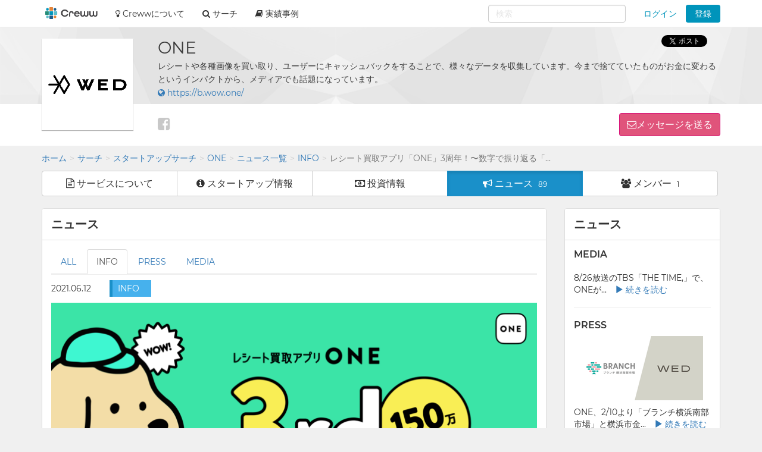

--- FILE ---
content_type: text/html; charset=utf-8
request_url: https://creww.me/ja/startup/corp.wow.one/news/d6fd1ce5-5b05-4cad-9c47-fe730859aea2
body_size: 41804
content:
<!DOCTYPE html>
<html lang='ja'>
<head>
<meta charset='utf-8'>
<meta content='IE=edge' http-equiv='X-UA-Compatible'>
<meta content='width=device-width, initial-scale=1, maximum-scale=1' name='viewport'>
<meta content='creww.me' name='application-name'>
<meta content='985daf3e8946a19f-15f9b55eb65b8855-ga553c119ca8fef50-8' name='google-translate-customization'>
<meta content='xtv26eflg5agrrmfry0igo19t6pxg70-yodedd17cdnf1qs96juon9orylhpo2g0j-9w8fqr-p2x323u3iuf0jcwm6deiiq4s8v44mjqe76pd6wqak92ov15qjsskb28' name='norton-safeweb-site-verification'>
<title>レシート買取アプリ「ONE」3周年！〜数字で振り返る「ONE」公開〜 | ニュース | | オープンイノベーション creww（クルー）</title>
<meta name="description" content="creww(クルー)はスタートアップと大手企業の為のオープンイノベーションのプラットフォームです。人との出会いの場、役立つツール、成長のチャンスを提供しています。挑戦する人、応援する人、誰でもイノベーションに参加出来ます。">
<meta name="keywords" content="creww,クルー,スタートアップ,クリュー,ベンチャー,スタートアップ支援,ベンチャー支援">
<link rel="canonical" href="https://creww.me/ja/startup/corp.wow.one/news/d6fd1ce5-5b05-4cad-9c47-fe730859aea2">
<link rel="alternate" href="https://creww.me/ja/startup/corp.wow.one/news/d6fd1ce5-5b05-4cad-9c47-fe730859aea2" hreflang="ja">
<link rel="alternate" href="https://creww.me/en/startup/corp.wow.one/news/d6fd1ce5-5b05-4cad-9c47-fe730859aea2" hreflang="en">
<meta property="fb:app_id" content="215400945220024">
<meta property="og:image" content="https://da7udebijaype.cloudfront.net/uploads/top_page_image/og_image/1/og_image-00bfe5d6-7e1c-4896-8df3-95ccffeeafdb.jpg?=1592553191">
<meta property="og:title" content="レシート買取アプリ「ONE」3周年！〜数字で振り返る「ONE」公開〜 | ニュース | ONE">
<meta property="og:description" content="creww(クルー)はスタートアップと大手企業の為のオープンイノベーションのプラットフォームです。人との出会いの場、役立つツール、成長のチャンスを提供しています。挑戦する人、応援する人、誰でもイノベーションに参加出来ます。">
<meta property="og:type" content="article">
<meta property="og:site_name" content="オープンイノベーション creww（クルー）">
<meta property="og:url" content="https://creww.me/ja/startup/corp.wow.one/news/d6fd1ce5-5b05-4cad-9c47-fe730859aea2">
<link href='/assets/favicon/favicon-fa73fe1f391f4d59fffef5c4bfb862c91f2c777558c23740095655706bbfccee.ico' rel='shortcut icon'>
<link href='/assets/favicon/favicon-fa73fe1f391f4d59fffef5c4bfb862c91f2c777558c23740095655706bbfccee.ico' rel='icon' type='image/x-icon'>
<link href='/assets/favicon/apple-touch-icon-6fe6f40610fed3117a112c0be1156255f3c8c434d0fe094ca9f0f0406f930e4e.png' rel='apple-touch-icon-precomposed'>
<link href='/assets/favicon/android-chrome-256x256-1f63743cd82f5212491568f9f062c68e830f6a39faef3a1d381527a333cdf3cd.png' rel='icon' type='image/png'>
<meta name='msapplication-TileColor'>
<meta name='theme-color'>
<link rel="stylesheet" media="screen" href="https://stackpath.bootstrapcdn.com/font-awesome/4.7.0/css/font-awesome.min.css" />
<link rel="stylesheet" media="screen" href="/assets/application-8b8ff5595d467e793702bb4a3b62c2a54a138c98f1bae06cb8e5866456b68a22.css" />
<script>
//<![CDATA[
window.gon={};
//]]>
</script>
<script>
//<![CDATA[
window.ga = window.ga||function(){(ga.q=ga.q||[]).push(arguments)};ga.l=+new Date;
window.global = {};
window.global.exclude = false;
window.global.account_default_logo_image = "https://creww.me/assets/placeholders/account-17b619ebe9d134122cd13d5a6b86763ad4fd954ecff09583cfe28e45f82ddc1c.png";
window.global.startup_default_logo_image = "https://creww.me/assets/placeholders/startup-396cc98459be24d2da8388dda6f318e6fa6f7fdf9eebc7bc8ee1404d5bc98219.png";
window.global.company_default_logo_image = "https://creww.me/assets/placeholders/company-81fdf4d8ae31bfcdddee839f036e260143557922b43591218e98f5087739c4d6.png";
window.global.message_read_api = "/ja/messages/:slug/read";
window.global.message_notification_api = "/ja/notification/unread_messages";
window.global.ga_property = "UA-34242487-1";
window.global.is_original_organizer = "true";
window.global.is_production = true;
window.global.is_account_signed_in = false;
window.global.facebook_app_id = "";

//]]>
</script><script>
//<![CDATA[
window.global.facebook_id = "1131416230205845";

//]]>
</script><link rel="stylesheet" media="screen" href="/packs/front-38a08c8ab08bf834529a5850a92be7ba.css" />
<script src="/packs/front-a2c445ddebb08beedd95.js"></script>
<script src="/assets/application-5fe8a39d57b99adad57cdbcf25e493d7f1c62e491a783f20a87f9974e037b910.js"></script>
<noscript>
<img height='1' src='https://www.facebook.com/tr?id=1131416230205845&amp;ev=PageView&amp;noscript=1' style='display:none' width='1'>
</noscript>
<script>
  <!-- Google Tag Manager -->
  (function(w,d,s,l,i){w[l]=w[l]||[];w[l].push({'gtm.start':
  new Date().getTime(),event:'gtm.js'});var f=d.getElementsByTagName(s)[0],
  j=d.createElement(s),dl=l!='dataLayer'?'&l='+l:'';j.async=true;j.src=
  'https://www.googletagmanager.com/gtm.js?id='+i+dl;f.parentNode.insertBefore(j,f);
  })(window,document,'script','dataLayer','GTM-56HMCZ');
  <!-- End Google Tag Manager -->
</script>
<meta name="csrf-param" content="authenticity_token" />
<meta name="csrf-token" content="dhOYIenClSQsaFLt4Ki_QAOTOkRWhZYA7yj0ojRTu6S7YXDkc6bOjuWAg4dNTpMKw_yNGmdV2Si1OhlnC6tmLg" />


</head>

<body class='landing profile_page creww_me theme-color-lightblue startups startups-news_show '>


<div class='___login-require-cdpxxx modal fade' id='login-require'>
<div class='modal-dialog'>
<div class='modal-content'>
<div class='modal-body'>
<h4 class='text-center'>ログイン</h4>
<div class='text-center mt10'>
<div class='form-group'>
<a class="btn btn-fb btn-lg btn-block" href="/join/auth/facebook?locale=ja&amp;origin=%2Fja%2Fstartup%2Fcorp.wow.one"><i class='fa fa-facebook'></i>
Facebookでログイン
</a></div>
<div class='form-group'>
<a class="btn btn-tw btn-lg btn-block" href="/join/auth/twitter?locale=ja&amp;origin=%2Fja%2Fstartup%2Fcorp.wow.one"><i class='fa fa-twitter'></i>
twitterでログイン
</a></div>
<div class='labeled-divider'>
またはメールアドレスでログイン
</div>
<form class="new_account" id="new_account" role="form" action="/ja/login" accept-charset="UTF-8" method="post"><input name="utf8" type="hidden" value="&#x2713;" /><input type="hidden" name="authenticity_token" value="eEX9ODkUpfYHIZ9uQiH286qQhzzt0QS5lZAcBJg1Mp1paalHpspicM0NKA3JcyMmJXXEZ4nGlx9L0qQWnSIQNg" /><input type="hidden" name="redir" id="redir" value="/ja/startup/corp.wow.one" />
<div class='form-group'>
<input autofocus="autofocus" class="form-control input-lg" placeholder="メールアドレス" type="email" value="" name="account[email]" id="account_email" />
</div>
<div class='form-group'>
<input autocomplete="off" class="form-control input-lg" placeholder="パスワード" type="password" name="account[password]" id="account_password" />
<input value="1" type="hidden" name="account[remember_me]" id="account_remember_me" />
</div>
<div class='form-group text-left'>
<button name="button" type="submit" class="btn btn-primary btn-block btn-lg">ログイン
</button></div>
</form><div class='text-center'>
<ul class='list-unstyled'>
<li>
<a href="/ja/join/password/new"><i class='fa fa-chevron-circle-right'></i>
パスワードを忘れた方はこちら
</a></li>
<li>
<a href="/ja/join/sign_up?redir=%2Fja%2Fstartup%2Fcorp.wow.one"><i class='fa fa-chevron-circle-right'></i>
crewwアカウント登録はこちら
</a></li>
</ul>
</div>
</div>
</div>
</div>
</div>
</div>

<div class='___login-require-cdpxxx modal fade' id='login-require'>
<div class='modal-dialog'>
<div class='modal-content'>
<div class='modal-body'>
<h4 class='text-center'>ログイン</h4>
<div class='text-center mt10'>
<div class='form-group'>
<a class="btn btn-fb btn-lg btn-block" href="/join/auth/facebook?locale=ja&amp;origin=%2Fja%2Fstartup%2Fcorp.wow.one%2Fnews%2Fd6fd1ce5-5b05-4cad-9c47-fe730859aea2"><i class='fa fa-facebook'></i>
Facebookでログイン
</a></div>
<div class='form-group'>
<a class="btn btn-tw btn-lg btn-block" href="/join/auth/twitter?locale=ja&amp;origin=%2Fja%2Fstartup%2Fcorp.wow.one%2Fnews%2Fd6fd1ce5-5b05-4cad-9c47-fe730859aea2"><i class='fa fa-twitter'></i>
twitterでログイン
</a></div>
<div class='labeled-divider'>
またはメールアドレスでログイン
</div>
<form class="new_account" id="new_account" role="form" action="/ja/login" accept-charset="UTF-8" method="post"><input name="utf8" type="hidden" value="&#x2713;" /><input type="hidden" name="authenticity_token" value="L7Amm1rexllrZSiuKttPBLleUvgrAyqL627nUiMPsPI-nHLkxQAB36FJn82hiZrRNrsRo08UuS01LF9AJhiSWQ" /><input type="hidden" name="redir" id="redir" value="/ja/startup/corp.wow.one/news/d6fd1ce5-5b05-4cad-9c47-fe730859aea2" />
<div class='form-group'>
<input autofocus="autofocus" class="form-control input-lg" placeholder="メールアドレス" type="email" value="" name="account[email]" id="account_email" />
</div>
<div class='form-group'>
<input autocomplete="off" class="form-control input-lg" placeholder="パスワード" type="password" name="account[password]" id="account_password" />
<input value="1" type="hidden" name="account[remember_me]" id="account_remember_me" />
</div>
<div class='form-group text-left'>
<button name="button" type="submit" class="btn btn-primary btn-block btn-lg">ログイン
</button></div>
</form><div class='text-center'>
<ul class='list-unstyled'>
<li>
<a href="/ja/join/password/new"><i class='fa fa-chevron-circle-right'></i>
パスワードを忘れた方はこちら
</a></li>
<li>
<a href="/ja/join/sign_up?redir=%2Fja%2Fstartup%2Fcorp.wow.one%2Fnews%2Fd6fd1ce5-5b05-4cad-9c47-fe730859aea2"><i class='fa fa-chevron-circle-right'></i>
crewwアカウント登録はこちら
</a></li>
</ul>
</div>
</div>
</div>
</div>
</div>
</div>


<nav class='navbar navbar-default navbar-fixed-top ___navbar-cdpxxx' role='navigation'>
<div class='container'>
<div class='navbar-header'>
<a class="navbar-brand" href="https://creww.me/ja"><img alt="オープンイノベーション creww" class="logo" src="/assets/placeholders/creww_logo-834e526ea8457302a1c2d8a04e515e3946ed05bfa3c7e6604444ef4d298ff8c3.png" /></a>
<button aria-controls='navbar-mobile' aria-expanded='false' class='navbar-toggle collapsed' data-canvas='body' data-target='#navbar-mobile' data-toggle='offcanvas' type='button'>
<span class='sr-only'>Toggle navigation</span>
<span class='icon-bar'></span>
<span class='icon-bar'></span>
<span class='icon-bar'></span>
</button>
<div class='visible-xs-block visible-sm-block'>
<ul class='nav navbar-nav navbar-right' id='notify-bar-mobile'>
<li><a class="btn-login js-ga" data-ga-label="notify-bar-login2" href="https://creww.me/ja/login">ログイン</a></li>
<li><a class="btn btn-default btn-creww js-ga" data-ga-label="notify-bar-register2" href="/ja/join/sign_up?redir=https%3A%2F%2Fcreww.me%2Fja%2Fstartup%2Fcorp.wow.one%2Fnews%2Fd6fd1ce5-5b05-4cad-9c47-fe730859aea2">登録</a></li>
</ul>

</div>
</div>
<div class='navmenu navmenu-default navmenu-fixed-right offcanvas canvas-slid' id='navbar-mobile'>
<div class='visible-xs-block visible-sm-block'>
<h5>メニュー</h5>
<ul class='nav navbar-nav'>
<li class=''>
<a href="/ja/search"><i class='fa fa-search'></i>
サーチ
</a></li>
<li>
<a href='https://port.creww.me/tag/%e5%ae%9f%e7%b8%be%e4%ba%8b%e4%be%8b' target='_brank'>
<i class='fa fa-book'></i>
実績事例
</a>
</li>
</ul>

</div>
</div>
<div id='navbar'>
<div class='visible-md-block visible-lg-block'>
<ul class='nav navbar-nav'>
<li>
<a href='https://creww.me/' target='_blank'>
<i class='fa fa-lightbulb-o'></i>
Crewwについて
</a>
</li>
<li class='dropdown dropdown-hover'>
<a class='dropdown-toggle' data-toggle='dropdown' href='https://creww.me/ja/search' role='button'>
<i class='fa fa-search'></i>
サーチ
</a>
<ul class='dropdown-menu' role='menu'>
<li class=''>
<a href='https://creww.me/ja/search'>サーチトップ</a>
</li>
<li class='divider'></li>
<li class=''>
<a href='https://creww.me/ja/search/startup'>スタートアップサーチ</a>
</li>
<li class='divider'></li>
<li class=''>
<a href='https://creww.me/ja/search/supporter'>サポーターサーチ</a>
</li>
</ul>
<li>
<a href='https://port.creww.me/tag/%e5%ae%9f%e7%b8%be%e4%ba%8b%e4%be%8b' target='_brank'>
<i class='fa fa-book'></i>
実績事例
</a>
</li>
</li>
</ul>
<ul class='nav navbar-nav navbar-right' id='notify-bar'>
<li class='dropdown'>
<a class="dropdown-toggle btn-login" data-toggle="dropdown" aria-expanded="false" href="#">ログイン</a>
<ul class='login-box dropdown-menu' role='menu'>
<li>
<div class='link-btn'>
<a rel="nofollow" class="btn btn-block bg-facebook js-ga" data-ga-label="notify-bar-facebook" href="/join/auth/facebook?locale=ja"><i class='fa fa-facebook'></i>
Facebookでログイン
</a></div>
</li>
<li>
<div class='link-btn'>
<a rel="nofollow" class="btn btn-block bg-twitter js-ga" data-ga-label="notify-bar-twitter" href="/join/auth/twitter?locale=ja"><i class='fa fa-twitter'></i>
twitterでログイン
</a></div>
</li>
<li>
<div class='link-btn'>
<a rel="nofollow" class="btn btn-block bg-google js-ga" data-ga-label="notify-bar-google" href="/join/auth/google_oauth2?locale=ja"><i class='fa fa-google'></i>
Googleでログイン
</a></div>
</li>
<li class='divider mb10'></li>
<form class="js-ga" id="new_account" role="form" data-ga-label="notify-bar-login1" action="https://creww.me/ja/login" accept-charset="UTF-8" method="post"><input name="utf8" type="hidden" value="&#x2713;" /><input type="hidden" name="authenticity_token" value="2b60tSciSwrAoWK1MKne2fz9d7sgYmBCo18iOSAeBF7IkuDKuPyMjAqN1da7-wsMcxg04ER18-R9HZorJQkm9Q" /><li>
<input type="hidden" name="redir" id="redir" value="https://creww.me/ja/startup/corp.wow.one/news/d6fd1ce5-5b05-4cad-9c47-fe730859aea2" />
<div class='form-group'>
<input autofocus="autofocus" class="form-control input-lg" placeholder="メールアドレス" type="email" value="" name="account[email]" id="account_email" />
</div>
</li>
<li>
<div class='form-group'>
<input autocomplete="off" class="form-control input-lg" placeholder="パスワード" type="password" name="account[password]" id="account_password" />
<input value="1" type="hidden" name="account[remember_me]" id="account_remember_me" />
</div>
</li>
<li>
<button name="button" type="submit" class="btn btn-primary btn-block btn-lg">ログイン
</button></li>
<li>
<ul class='list-unstyled mt10'>
<li>
<a href="https://creww.me/ja/join/password/new"><i class='fa fa-chevron-circle-right'></i>
パスワードを忘れた方はこちら
</a></li>
<li>
<a class="js-ga" data-ga-label="notify-bar-register1" href="https://creww.me/ja/join/sign_up?redir=https%3A%2F%2Fcreww.me%2Fja%2Fstartup%2Fcorp.wow.one%2Fnews%2Fd6fd1ce5-5b05-4cad-9c47-fe730859aea2"><i class='fa fa-chevron-circle-right'></i>
crewwアカウント登録はこちら
</a></li>
</ul>
</li>
</form></ul>
</li>
<li><a class="btn btn-creww btn-sm js-ga" data-ga-label="notify-bar-register2" href="https://creww.me/ja/join/sign_up?redir=https%3A%2F%2Fcreww.me%2Fja%2Fstartup%2Fcorp.wow.one%2Fnews%2Fd6fd1ce5-5b05-4cad-9c47-fe730859aea2">登録</a></li>
</ul>

<form class='navbar-form navbar-right' role='search'>
<div id="nav-search-form" data="{&quot;searchRequestUrl&quot;:&quot;/ja/search/cross_search&quot;,&quot;queryParam&quot;:&quot;term&quot;}"></div>
</form>

</div>
</div>
</div>
<!--[if lte IE 9]>
<div class='alert-header'>
<div class='container'>
<div class='row'>
<div class='col-sm-12 col-xs-12'>
<div class='alert-items'>Internet Explorer 9以下はサポートしておりません。最新のバージョンにアップデートしてからサイトにアクセスしてください。</div>
</div>
</div>
</div>
</div>
<![endif]-->

</nav>


<div class='headline'>
<div class='container'>
<div class='headline-container'>
<div class='row'>
<div class='col-md-2 col-sm-3 col-xs-12 header-logo'>
<div class='m-logo is-150px is-bordered'>
<div class='m-logo-wrap'>
<img class="m-logo-img js-startup-image" alt="ONE" src="https://da7udebijaype.cloudfront.net/uploads/startups/logos/99221fb8-0b9e-4621-92e6-03e1fb716c43.jpeg?=1682421232" />
</div>
</div>

</div>
<div class='col-md-10 col-sm-9 col-xs-12 header-detail'>
<div class='row'>
<div class='col-sm-12 col-xs-12 outline'>
<div>
<span class='name'>
ONE
</span>
</div>
</div>
<div class='col-xs-12 profile-concept startup-profile'>
レシートや各種画像を買い取り、ユーザーにキャッシュバックをすることで、様々なデータを収集しています。今まで捨てていたものがお金に変わるというインパクトから、メディアでも話題になっています。
</div>
<div class='col-xs-12 profile-website-url startup-profile'>
<a target="_blank" class="startup-url" href="https://b.wow.one/"><i class='fa fa-globe'></i>
https://b.wow.one/
</a></div>
<div class='col-xs-12 white-area'>
<div class='pull-left-desktop-tablet'>
<div class='separate-block social-icons'>
<a target="_blank" rel="nofollow" href="https://www.facebook.com/ONEbywed"><i class='fa fa-facebook-square'></i>
</a></div>
</div>
<div class='pull-right-desktop-tablet'>
<a role="button" class="btn btn-sendmessage" data-toggle="modal" href="#login-require">メッセージを送る
</a></div>
</div>
</div>
</div>
</div>
<div class='social clearfix ___social-cdpxxx' data-cell='social'>
<div class='social-icom'>
<div class='fb-like' data-href='https://creww.me/ja/startup/corp.wow.one/news/d6fd1ce5-5b05-4cad-9c47-fe730859aea2' data-layout='button' data-send='true' data-show-faces='false'></div>
</div>
<div class='social-icom'>
<a class='twitter-share-button' data-count='none' data-hashtags='creww' data-lang='ja' data-text='crewwでスタートアップページを作りました。よろしければチェックしてみてください' data-url='https://creww.me/ja/startup/corp.wow.one/news/d6fd1ce5-5b05-4cad-9c47-fe730859aea2' href='https://twitter.com/share'>
Tweet
</a>
</div>
<div class='social-icom'>
<div class='g-plusone' data-annotation='none' data-href='https://creww.me/ja/startup/corp.wow.one/news/d6fd1ce5-5b05-4cad-9c47-fe730859aea2' data-width='200'></div>
</div>
</div>

</div>
</div>
</div>
<div class='___login-require-cdpxxx modal fade' id='login-require'>
<div class='modal-dialog'>
<div class='modal-content'>
<div class='modal-body'>
<h4 class='text-center'>ログイン</h4>
<div class='text-center mt10'>
<div class='form-group'>
<a class="btn btn-fb btn-lg btn-block" href="/join/auth/facebook?locale=ja&amp;origin=https%3A%2F%2Fcreww.me%2Fja%2Fstartup%2Fcorp.wow.one%2Fnews%2Fd6fd1ce5-5b05-4cad-9c47-fe730859aea2"><i class='fa fa-facebook'></i>
Facebookでログイン
</a></div>
<div class='form-group'>
<a class="btn btn-tw btn-lg btn-block" href="/join/auth/twitter?locale=ja&amp;origin=https%3A%2F%2Fcreww.me%2Fja%2Fstartup%2Fcorp.wow.one%2Fnews%2Fd6fd1ce5-5b05-4cad-9c47-fe730859aea2"><i class='fa fa-twitter'></i>
twitterでログイン
</a></div>
<div class='labeled-divider'>
またはメールアドレスでログイン
</div>
<form class="new_account" id="new_account" role="form" action="/ja/login" accept-charset="UTF-8" method="post"><input name="utf8" type="hidden" value="&#x2713;" /><input type="hidden" name="authenticity_token" value="aBGxIwsjdKs9kvAFe7riJKTcv39kqWn0DAaYdKKhxtJ5PeVclP2zLfe-R2bw6DfxKzn8JAC--lLSRCBmp7bkeQ" /><input type="hidden" name="redir" id="redir" value="https://creww.me/ja/startup/corp.wow.one/news/d6fd1ce5-5b05-4cad-9c47-fe730859aea2" />
<div class='form-group'>
<input autofocus="autofocus" class="form-control input-lg" placeholder="メールアドレス" type="email" value="" name="account[email]" id="account_email" />
</div>
<div class='form-group'>
<input autocomplete="off" class="form-control input-lg" placeholder="パスワード" type="password" name="account[password]" id="account_password" />
<input value="1" type="hidden" name="account[remember_me]" id="account_remember_me" />
</div>
<div class='form-group text-left'>
<button name="button" type="submit" class="btn btn-primary btn-block btn-lg">ログイン
</button></div>
</form><div class='text-center'>
<ul class='list-unstyled'>
<li>
<a href="/ja/join/password/new"><i class='fa fa-chevron-circle-right'></i>
パスワードを忘れた方はこちら
</a></li>
<li>
<a href="/ja/join/sign_up?redir=https%3A%2F%2Fcreww.me%2Fja%2Fstartup%2Fcorp.wow.one%2Fnews%2Fd6fd1ce5-5b05-4cad-9c47-fe730859aea2"><i class='fa fa-chevron-circle-right'></i>
crewwアカウント登録はこちら
</a></li>
</ul>
</div>
</div>
</div>
</div>
</div>
</div>


<div class='container'>
<div class='breadcrumb-wrapper '>
<div class='container paddingless'>
<ol class="breadcrumb"><li><a href="/ja">ホーム</a></li><li><a href="/ja/search">サーチ</a></li><li><a href="/ja/search/startup">スタートアップサーチ</a></li><li><a href="/ja/startup/corp.wow.one">ONE</a></li><li><a href="/ja/startup/corp.wow.one/news">ニュース一覧</a></li><li><a href="/ja/startup/corp.wow.one/news?type=info">INFO</a></li><li class="active">レシート買取アプリ「ONE」3周年！〜数字で振り返る「...</li></ol>
</div>
</div>

<div aria-label='Large button group' class='st-btn-nav btn-group btn-group-lg' role='group'>
<a class="btn btn-default" type="button" href="/ja/startup/corp.wow.one"><i class='fa fa-file-text-o hidden-sm'></i>
<div class='visible-lg-inline-block visible-md-inline-block visible-sm-inline-block'>
サービスについて
</div>
</a><a class="btn btn-default" type="button" href="/ja/startup/corp.wow.one/info"><i class='fa fa-info-circle hidden-sm'></i>
<div class='visible-lg-inline-block visible-md-inline-block visible-sm-inline-block'>
スタートアップ情報
</div>
</a><a class="btn btn-default" type="button" href="/ja/startup/corp.wow.one/funds"><i class='fa fa-money hidden-sm'></i>
<div class='visible-lg-inline-block visible-md-inline-block visible-sm-inline-block'>
投資情報
</div>
</a><a class="btn active btn-primary" type="button" href="/ja/startup/corp.wow.one/news"><i class='fa fa-bullhorn hidden-sm'></i>
<div class='visible-lg-inline-block visible-md-inline-block visible-sm-inline-block'>
ニュース
</div>
<div class='count visible-lg-inline-block visible-md-inline-block'>
89
</div>
</a><a class="btn btn-default" type="button" href="/ja/startup/corp.wow.one/members"><i class='fa fa-users hidden-sm'></i>
<div class='visible-lg-inline-block visible-md-inline-block visible-sm-inline-block'>
メンバー
</div>
<div class='count visible-lg-inline-block visible-md-inline-block'>
1
</div>
</a></div>

<div class='row'>
<div class='col-md-9'>
<div class='panel panel-default'>
<div class='panel-heading'>
<h2>
ニュース
</h2>
</div>
<div class='panel-body'>
<ul class='nav nav-tabs'>
<li class='' role='presentation'>
<a href="/ja/startup/corp.wow.one/news">ALL</a>
</li>
<li class='active' role='presentation'>
<a href="/ja/startup/corp.wow.one/news?type=info">INFO</a>
</li>
<li class='' role='presentation'>
<a href="/ja/startup/corp.wow.one/news?type=press">PRESS</a>
</li>
<li class='' role='presentation'>
<a href="/ja/startup/corp.wow.one/news?type=media">MEDIA</a>
</li>
</ul>

<div class='startup-news-row'>
<div class='date pull-left'>
2021.06.12
</div>
<div class='type pull-left'>
<div class='type-block startup-news-info'>
INFO
</div>
</div>
</div>
<div class='clearfix'></div>
<img class="img-responsive center-block mb10" src="https://da7udebijaype.cloudfront.net/uploads/startup_news/images/e651c0a1-afae-488e-8c92-9ac7f66b19e0.png" />
<div class='pull-right mb10'>
<div class='social clearfix ___social-cdpxxx' data-cell='social'>
<div class='social-icom'>
<div class='fb-like' data-href='https://creww.me/ja/startup/corp.wow.one/news/d6fd1ce5-5b05-4cad-9c47-fe730859aea2' data-layout='button' data-send='true' data-show-faces='false'></div>
</div>
<div class='social-icom'>
<a class='twitter-share-button' data-count='none' data-hashtags='creww' data-lang='ja' data-text='crewwでスタートアップページを作りました。よろしければチェックしてみてください' data-url='https://creww.me/ja/startup/corp.wow.one/news/d6fd1ce5-5b05-4cad-9c47-fe730859aea2' href='https://twitter.com/share'>
Tweet
</a>
</div>
<div class='social-icom'>
<div class='g-plusone' data-annotation='none' data-href='https://creww.me/ja/startup/corp.wow.one/news/d6fd1ce5-5b05-4cad-9c47-fe730859aea2' data-width='200'></div>
</div>
</div>

</div>
<div class='clearfix'></div>
<div class='news-content'>
<p class='title mb15'>
レシート買取アプリ「ONE」3周年！〜数字で振り返る「ONE」公開〜
</p>
</div>
<div class='news-content'>
<p>WED株式会社（本社：東京都渋谷区、代表取締役：山内 奏人、以下、WED）が運営するONEは、6月12日に3周年を迎えました。これを記念して、ONEの歩みを数字にまとめたものを公開します。</p>

<p>■インストール数は大きく成長し昨年の約2倍に！</p>

<p>累計レシート買取枚数：8500万枚</p>

<p>累計インストール数：150万</p>

<p>・ユーザーの年齢比
<br>10代：12％、20代：36％、30代：29％、40代：15％、50代：8％</p>

<p>・ユーザーの地域分布
<br>関東：35％、近畿：20％、中部：15％、九州・沖縄：12％
<br>北海道・東北：10％、中国・四国：7％</p>

<p>お陰様で、ONEは3年間でインストール数もレシート買取枚数も飛躍的に伸びていきました。特にレシート買取総数は、1年前が約2200万枚だったのに対し現在8500万枚にまで達し、多くの場面でご利用いただけるようになりました。ONEユーザーは10〜30代が約80％と、類似サービスに比較して若い世代の利用者が多いのが特徴です。また、地方でのテレビCM放映の影響もあり、地方にお住まいの方々のご利用も増えてきています。</p>

<p>■TOP OF ONE
<br>・3年間で最もお金を貯めた人の金額は？
<br>　＞16万円</p>

<p>・3年間で最もレシートをあげた人の枚数は？
<br>　＞4800枚</p>

<p>・3年間で最も使われたチケットは？　
<br>　＞ブラックサンダー</p>

<p>なんと、3年間で16万円貯めたユーザーが！ONEでお金を貯めているユーザーの多くが、通常のレシートだけでなく、ONEが提供するミッションやアンケートなどにも積極的に参加いただいています。ミッションやアンケートなどは、通常よりも高額キャッシュバックになることが多いため、さまざまなコンテンツへ参加していただくと、効率的にお金を貯めていただくことができます。</p>

<p>■ONEユーザーに人気な◯◯は！？
<br>さまざまなジャンルにおけるONEユーザーに人気のものをご紹介！</p>

<p>・人気のお酒は？
<br>1位：氷結　
<br>2位：ほろよい　
<br>3位：スーパードライ</p>

<p>・人気の外食チェーンは?
<br>1位：マクドナルド　
<br>2位：丸亀製麺　
<br>3位：ケンタッキー</p>

<p>・人気のカフェのお食事メニューは？
<br>1位：サンマルクカフェのチョコクロ　
<br>2位：ドトールコーヒーショップのミラノサンドB
<br>3位：スターバックスコーヒーのチョコレートスコーン</p>

<p>・人気のデリバリーは？
<br>1位：マックフライポテト　
<br>2位：ガストのハンバーグ　
<br>3位：ピザハットの直火焼テリマヨチキン</p>

<p>・人気のECサイトは？
<br>1位：楽天　
<br>2位：Amazon　
<br>3位： ZOZOTOWN</p>

<p>■Mr./Ms.ONEを大解剖！ONEユーザーのよくある購買行動は？
<br>購買データから見えてきたONEユーザーの人気商品。それらを組み合わせユーザーの日常を再現してみました。</p>

<p>07:00　朝ごはんは手軽なセブンイレブンのツナマヨおにぎり！食後用にホットコーヒーも併せて購入。</p>

<p>08:00　勤務開始。仕事服はユニクロのクルーネックT。エアリズムマスクをつけて感染対策もバッチリ。</p>

<p>12:00　お昼はマクドナルドのフィレオフィッシュとマックフライポテトMにコーラを注文。</p>

<p>15:00　 仕事の合間に、マイルドカフェオレとじゃがりこで一息。</p>

<p>17:00　 夜ご飯の買い出しに、イオンへ！</p>

<p>20:00   頑張った夜は、バブを入れてゆっくりお風呂。</p>

<p>22:00 　日清焼きそばU.F.O.を夜食に、Netflix鑑賞を。</p>

<p>24:00   GUのサテンパジャマで就寝。</p>

<p>休日　　 自粛中は、少年ジャンプを読んでお家でゆっくり。</p>

<p>■300社以上の企業様にご利用いただいております！</p>

<p>ONEデータ活用の詳細については、こちら（<a target="_blank" href="https://wow.one/）よりご覧いただけます">https://wow.one/）よりご覧いただけます</a>。</p>

<p>■NEW TOPICS！
<br>①新機能追加！：お得な買い物情報などを配信する 「ONE NEWS」
<br>「ONE」アプリ内のNEWSタブをタップすると、毎日のお得なお買い物とお出かけ情報が一覧で確認できます。今後は地域に特化した情報や「ONE」によるクーポンやチラシなど、よりユーザーの生活を支えられるメディアにしていく予定です。</p>

<p>②札幌市をはじめとした自治体との連携がスタート！ONEでマイクロツーリズム促進
<br>ONEアプリ内で特別スタンプラリーページを設置し、市区町村のマイクロツーリズムを促進する取り組みを開始します。現在も次々と自治体とのコラボレーションが決定しております。</p>

<p>③初のTVCM放映を実施！
<br>2021年3月に、ONEとして初のTVCMを放映しました。このCMに合わせて誕生したオリジナルキャラクターの「ワンくん」が、ONEで買い物を楽しむ様子を通して、「買い物したら“ONE”する新習慣」を提案しています。</p>

<p>④多くのメディアに取り上げられました！
<br>テレビ、新聞、雑誌、webメディア、ラジオなど、多くの媒体に紹介していただきました。（以下、一部抜粋）</p>

<p>・2021/2/10放送
<br>Nスタ（TBS）「主婦のスキマ時間に出来るお手軽お小遣い稼ぎ」</p>

<p>・2021/4/16放送
<br>めざまし８（フジテレビ）「○○するだけでもうかる！」</p>

<p>・2021/5/18発売
<br>女性自身（光文社）「3秒でレシートがお金に…買い物前にDLしたい得アプリ3選」</p>

<p>・2021/5/20放送
<br>ラヴィット！（TBS）「絶対得する！毎日が楽しくなる！スマホアプリランキング」</p>

<p>・2021/6/9発行
<br>日経MJ（日本経済新聞社）「「酒はコンビニで」都内で2倍に」</p>

<p>■レシート買取アプリ「ONE」について
<br>「ONE」は、毎日のお買い物が楽しく・お得になるアプリです。スーパーやコンビニで購入したレシートを撮影するだけで通常1〜10円キャッシュバック。「ONE」が指定する商品レシートだとより高額なキャッシュバックも。また、画像の撮影やアンケートなど、「ONE」から届くミッションをクリアするとお金がもらえる、ゲームのようなコンテンツも充実。貯まったお金は「ONE TICKET」でお好きな物や体験に変えられます。“買い物したら、その場で「ONE」する新習慣”で、魔法のような体験をしてみてください。
<br>「ONE」のダウンロードはこちらから：<a target="_blank" href="https://wow.one/app">https://wow.one/app</a></p>

<p>【企業ご担当者様】
<br>データ活用についてのお問い合わせ
<br><a target="_blank" href="https://wow.one/">https://wow.one/</a></p>

<p>■本リリースに関するお問い合わせ
<br>WED株式会社広報担当
<br>MAIL：<a target="_blank" href="mailto:pr@wed.company">pr@wed.company</a></p>
</div>
<div class='text-center mt15 mb40'>
<a role="button" class="btn btn-danger" data-toggle="modal" href="#login-require">この情報について問い合わせる</a>
</div>
</div>
</div>
<div class='hidden-xs'>

</div>
</div>
<div class='col-md-3 hidden-xs'>
<div class='side-column'>
<div class='panel panel-default'>
<div class='panel-heading'>
<h2>
ニュース
</h2>
</div>
<div class='panel-body'>
<div class='row'>
<div class='col-md-12'>
<h3>
MEDIA
</h3>
</div>
<div class='col-md-12 col-sm-4 mb10'>
</div>
<div class='col-md-12 col-sm-8'>
8/26放送のTBS「THE TIME,」で、ONEが...
<a class="ml10" href="/ja/startup/corp.wow.one/news/4acd082c-e1cf-4a51-9f6a-a0b52943bd4d"><i class='glyphicon glyphicon-play'></i>
続きを読む
</a></div>
</div>
<hr>
<div class='row'>
<div class='col-md-12'>
<h3>
PRESS
</h3>
</div>
<div class='col-md-12 col-sm-4 mb10'>
<a href="/ja/startup/corp.wow.one/news/f9483c48-1b10-4726-9a8a-b4885ebf513e"><img class="img-responsive center-block" src="https://da7udebijaype.cloudfront.net/uploads/startup_news/images/thumb_7a9929de-636d-4590-9b82-0014ec7db7a8.png" />
</a></div>
<div class='col-md-12 col-sm-8'>
ONE、2/10より「ブランチ横浜南部市場」と横浜市金...
<a class="ml10" href="/ja/startup/corp.wow.one/news/f9483c48-1b10-4726-9a8a-b4885ebf513e"><i class='glyphicon glyphicon-play'></i>
続きを読む
</a></div>
</div>
<hr>
<div class='row'>
<div class='col-md-12'>
<h3>
INFO
</h3>
</div>
<div class='col-md-12 col-sm-4 mb10'>
<a href="/ja/startup/corp.wow.one/news/692c441b-769d-4883-bb66-ca5d529d7754"><img class="img-responsive center-block" src="https://da7udebijaype.cloudfront.net/uploads/startup_news/images/thumb_edc0ac66-a852-4d2c-9101-12ce8b20078f.png" />
</a></div>
<div class='col-md-12 col-sm-8'>
ONE、レシート買取枚数が累計6億枚を突破！
<a class="ml10" href="/ja/startup/corp.wow.one/news/692c441b-769d-4883-bb66-ca5d529d7754"><i class='glyphicon glyphicon-play'></i>
続きを読む
</a></div>
</div>
</div>
</div>

<div class='panel panel-default members'>
<div class='panel-heading'>
<h2>
チームメンバー
</h2>
</div>
<div class='panel-body paddingless'>
<div class='media'>
<div class='media-left'>
<a class='m-logo is-circle is-64px' href='/ja/account/a3e3bc33-b833-4cb9-9e51-420f0006a1c6' title='山口 喬志'>
<div class='m-logo-wrap'>
<img alt='山口 喬志' class='m-logo-img js-account-image' src='https://da7udebijaype.cloudfront.net/uploads/accounts/logos/0056c42c-f231-4391-bdac-81d69f793890.jpeg?=1745472107'>
</div>
</a>
</div>
<div class='media-body'>
<div class='media-heading'>
<a href='/ja/account/a3e3bc33-b833-4cb9-9e51-420f0006a1c6'>
山口 喬志
</a>
</div>
<div>
<div class='m-tags-tag'>
<a href="/ja/search/supporter?role=314">その他</a>
</div>
</div>
</div>
</div>
<div class='text-center p15'>
<a class="btn btn-default" href="/ja/startup/corp.wow.one/members">もっとみる</a>
</div>
</div>
</div>

<div class='panel panel-default nav-panel'>
<div class='panel-body'>
<div class='media'>
<div class='media-left media-middle hidden-md'>
<img src="/assets/home/icon_regsit_st-81c4653fe8ebe3f827fec41152bf3bb08074709c90ae733942de353eca95615b.png" />
</div>
<div class='media-body media-middle'>
<div class='title primary-blue'>
最新情報を受け取る
</div>
<div class='body'>
スタートアップ登録
</div>
</div>
<div class='media-right media-middle primary-blue'>
<i class='fa fa-chevron-circle-right'></i>
</div>
</div>
<a href="/ja/join/sign_up"></a>
</div>
</div>

<div class='panel panel-default nav-panel'>
<div class='panel-body'>
<div class='media'>
<div class='media-left media-middle hidden-md'>
<img src="/assets/home/icon_creww-79b6120ddaf9d6af4de680453f20eb1da7391f899778473e8af81742c42c8e17.png" />
</div>
<div class='media-body media-middle'>
<div class='title magenta fs11'>
Open Innovation Service
</div>
<div class='body'>
crewwについて
</div>
</div>
<div class='media-right media-middle magenta'>
<i class='fa fa-chevron-circle-right'></i>
</div>
</div>
<a target="_blank" href="https://about.creww.me/about/"></a>
</div>
</div>

<div class='img-navi'>
<a target="_blank" rel="noopener" href="https://port.creww.me/"><img class='img-banner max-width js-img-switch' data-default='https://creww.me/assets/banner/banner_port-2094ef784f63e5fc5b28ee8bb2caceb9928bd8e216f143c41ecb3470e5556235.png' data-tablet='https://creww.me/assets/banner/banner_port_mobile-8f4f37bd9afd09ffa380e314e0fc45b148819a67d478224225f2964a131dd37e.png'>
</a>
<a href='https://growth.creww.me/company' rel='noopener' target='_brank'>
<img class='img-banner max-width' src='/assets/banner/banner_crewwgrowth-d134f28bc3be90aeac54b5935c675509222003632221b9b9ed69ca89f35d4cb3.png'>
</a>

</div>
</div>

</div>
</div>
</div>


<footer class='creww ___footer-cdpxxx'>
<div class='container'>
<div class='row'>
<div class='col-md-3'>
<h5>Crewwについて</h5>
<ul class='list-group list-unstyled'>
<li>
<a href='https://creww.in/company/' target='_brank'>
<i class='fa fa-external-link'></i>
会社概要
</a>
</li>
<li class='mt5'>
<a href='https://creww.in/history/' target='_brank'>
<i class='fa fa-external-link'></i>
Crewwの沿革
</a>
</li>
<li class='mt5'>
<a href='https://creww.in/privacypolicy/' target='_blank'>
<i class='fa fa-external-link'></i>
プライバシーポリシー
</a>
</li>
<li class='mt5'>
<a href='https://creww.me/ja/sitemap' target='_blank'>
サイトマップ
</a>
</li>
<li class='mt5'>
<a href='https://creww.me/ja/about/terms' target='_blank'>
利用規約
</a>
</li>
<li class='mt5'>
<a href='https://creww.me/ja/about/specified-commercial-transactions-law' target='_blank'>
特定商取引法に基づく表記
</a>
</li>
</ul>

</div>
<div class='col-md-3'>
<h5>Crewwのサービス</h5>
<ul class='list-group list-unstyled'>
<li>
<a href='https://growth.creww.me/' target='_blank'>
<i class='fa fa-external-link'></i>
Creww Growth
</a>
</li>
<li class='mt5'>
<a href='https://port.creww.me/' target='_blank'>
<i class='fa fa-external-link'></i>
PORT by Creww
</a>
</li>
</ul>

</div>
<div class='col-md-3'>
<h5>オープンイノベーションプログラム</h5>
<ul class='list-group list-unstyled'>
<li>
<a href='https://creww.me/growth/' target='_blank'>
オープンイノベーションプログラムについて
</a>
</li>
<li class='mt5'>
<a href='https://creww.me/growth/startup/' target='_blank'>
スタートアップの方へ
</a>
</li>
<li class='mt5'>
<a href='https://creww.me/growth/accele/' target='_blank'>
事業会社の方へ
</a>
</li>
<li class='mt5'>
<a href='https://creww.me/growth/success-stories/' target='_blank'>
協業事例紹介
</a>
</li>
<li class='mt5'>
<a href='https://creww.me/growth/results/' target='_blank'>
開催企業一覧
</a>
</li>
<li class='mt5'>
<a href='https://creww.me/contact/' target='_blank'>
プログラム開催のお問い合わせ
</a>
</li>
</ul>

</div>
<div class='col-md-3'>
<h5>お役立ち情報</h5>
<ul class='list-group list-unstyled'>
<li>
<a href='https://creww.me/tips/' target='_blank'>
オープンイノベーションの基礎知識
</a>
</li>
<li class='mt5'>
<a href='https://creww.me/tips/#startup' target='_blank'>
スタートアップの基礎知識
</a>
</li>
</ul>
<h5>ヘルプ</h5>
<ul class='list-group list-unstyled'>
<li>
<a href='https://creww.notion.site/creww/Creww-3176536f448245d2bd96d768b6896366' target='_blank'>
<i class='fa fa-external-link'></i>
Creww Account
</a>
</li>
<li>
<a href='https://creww.notion.site/CrewwGrowth-3596ab2683b44c70904d2a4f4754f073' target='_blank'>
<i class='fa fa-external-link'></i>
Creww Growth
</a>
</li>
</ul>

</div>
<div class='col-md-12'>
<div class='fr'>
<small class='l-footer-copyright'>
2026
© Creww Inc.
</small>
</div>
</div>
</div>
<script type="text/javascript">
<!-- * <![CDATA[ */ -->
var google_conversion_id = 970081428;
var google_custom_params = window.google_tag_params;
var google_remarketing_only = true;
<!-- * ]]> */ -->
</script>
<script type="text/javascript" src="//www.googleadservices.com/pagead/conversion.js">
</script>
<noscript>
<div style="display:inline;">
<img height="1" width="1" style="border-style:none;" alt="" src="//googleads.g.doubleclick.net/pagead/viewthroughconversion/970081428/?value=0&amp;guid=ON&amp;script=0"/>
</div>
</noscript>

</div>
</footer>
<div class='___footer-go-top-cdpxxx clearfix js-footer-go-top' id='js-footer-go-top'>
<a class='hidden-xs' href='/ja/feedback?feedback%5Bpage_id%5D=startups-news_show&amp;feedback%5Bpage_url%5D=%2Fja%2Fstartup%2Fcorp.wow.one%2Fnews%2Fd6fd1ce5-5b05-4cad-9c47-fe730859aea2' id='l-footer-feedback' title='ご意見をお聞かせください'>
<img alt='ご意見をお聞かせください' class='hiring' src='/assets/feedback_btn_ja-d80c9074afbefde67c53d1d3e70c369117208b9a00cdd9b00a9c3bc6ba36f352.png'>
</a>
<img alt='トップペ戻る' class='go-top' id='js-footer-go-top-btn' src='/assets/go-top-3deaeb3c2771da902cafb722e8c0f803796009e1af352534c5dc6a219961ed37.png'>
</div>


<script src="/assets/page/index-7e3a2724bee07a186bbe1f6e67bcf62dd16c3beee208facd97d72a2b00f008c1.js"></script>


</body>
</html>
